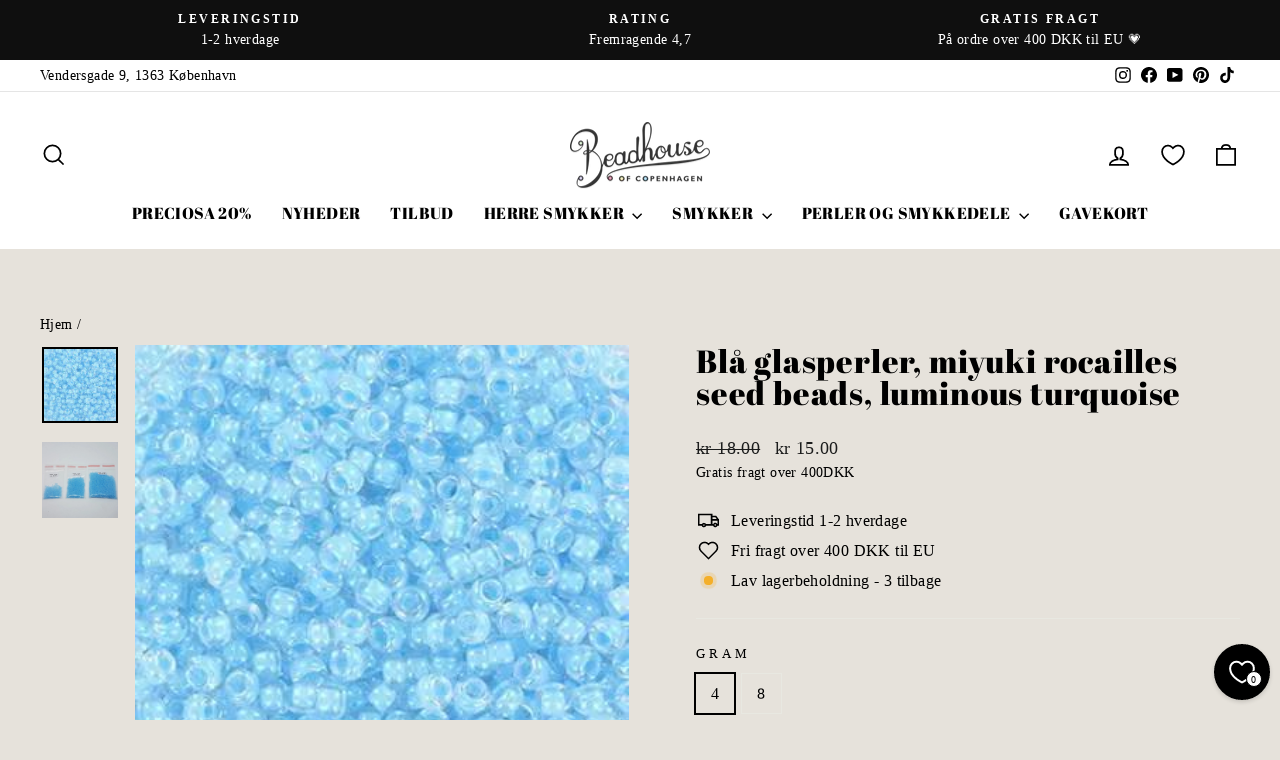

--- FILE ---
content_type: text/css
request_url: https://beadhouse.dk/cdn/shop/t/24/assets/custom.css?v=136341829782290189341726139691
body_size: -225
content:
.payment_icons{list-style-type:none;display:flex;align-items:center;gap:5px;margin-bottom:0}.payment_icons svg{height:auto;Width:40px}.payment_icons{margin-top:15px;justify-content:center;flex-wrap:wrap}footer .payment_icons{justify-content:center;margin:0 20px 10px}@media (max-width: 767px){footer .payment_icons{padding-left:0;justify-content:center}}.cart__checkout-wrapper .payment_icons{flex-wrap:wrap}.footer__small-text{padding:12px 0;text-align:center}.site-footer{padding-bottom:20px}.h4.footer__title.small--hide{font-size:16px}.grid-product__price{font-size:16px;font-weight:600}.collection-item--below img{object-fit:cover}.product-block.product-block--tab .label{text-align:center}.social-sharing{justify-content:center;display:flex}.text-with-icons__block-icon .custom_icon{height:50px;width:auto}.collection-hero__content .section-header__title{text-shadow:0px 0px 10px black}.section-header__shadow:before{background:radial-gradient(rgba(0,0,0,var(--colorImageOverlayTextShadow)) 0%,transparent 70%)}.collection-hero{height:250px}.rte.collection__description{margin:0}
/*# sourceMappingURL=/cdn/shop/t/24/assets/custom.css.map?v=136341829782290189341726139691 */


--- FILE ---
content_type: text/javascript; charset=utf-8
request_url: https://beadhouse.dk/products/glasperler-rocailles-beads-luminous-turquoise.js
body_size: 269
content:
{"id":1490951077997,"title":"Blå glasperler, miyuki rocailles seed beads, luminous turquoise","handle":"glasperler-rocailles-beads-luminous-turquoise","description":"Miyuki Rocailles glasperler også kendt som seed beads eller grønlandske perler.\n\u003cdiv left=\"text-align:=\"\u003e\n\u003cp left=\"\"\u003eSmå klare transparente Miyuki Rocailles glasperler med turkis foring og blank overflade.\u003c\/p\u003e\n\u003cp data-mce-fragment=\"1\"\u003eSeed Beads i str. 11\/0 fra den japanske producent Miyuki, der, udover at være kendt for deres perlers ensartethed, også er kendt for innovation og høj kvalitet.\u003c\/p\u003e\n\u003cp data-mce-fragment=\"1\"\u003ePosen indeholder 4 gram, ca. 440 perler.\u003c\/p\u003e\n\u003cp\u003e\u003cspan\u003eMål: Længde 1,3 mm, bredde 2,1 mm, huldiameter 0,8 mm. \u003c\/span\u003e\u003c\/p\u003e\n\u003c\/div\u003e\n\u003cdiv left=\"text-align:=\"\u003e\n\u003cdiv\u003e\n\u003cdiv left=\"\"\u003e\u003cspan\u003eVi sender fragtfrit i Danmark ved køb for mere end kr. 400,00.\u003c\/span\u003e\u003c\/div\u003e\n\u003cdiv\u003e\u003cbr\u003e\u003c\/div\u003e\n\u003cdiv left=\"\"\u003e\n\u003cspan\u003e\u003c\/span\u003e\u003cbr\u003e\n\u003c\/div\u003e\n\u003c\/div\u003e\n\u003c\/div\u003e","published_at":"2026-01-02T16:53:53+01:00","created_at":"2018-11-21T18:44:56+01:00","vendor":"Krea","type":"Miyuki Rocailles","tags":["MiyukiTilbud"],"price":1500,"price_min":1500,"price_max":2500,"available":true,"price_varies":true,"compare_at_price":1800,"compare_at_price_min":1800,"compare_at_price_max":3600,"compare_at_price_varies":true,"variants":[{"id":33273923502189,"title":"4 \/ 11\/0 \/ Blå","option1":"4","option2":"11\/0","option3":"Blå","sku":"SB11-4300","requires_shipping":true,"taxable":true,"featured_image":null,"available":true,"name":"Blå glasperler, miyuki rocailles seed beads, luminous turquoise - 4 \/ 11\/0 \/ Blå","public_title":"4 \/ 11\/0 \/ Blå","options":["4","11\/0","Blå"],"price":1500,"weight":5,"compare_at_price":1800,"inventory_management":"shopify","barcode":"05740034062333","requires_selling_plan":false,"selling_plan_allocations":[]},{"id":47984079339843,"title":"8 \/ 11\/0 \/ Blå","option1":"8","option2":"11\/0","option3":"Blå","sku":"SB11-4300 2x4 gram","requires_shipping":true,"taxable":true,"featured_image":null,"available":true,"name":"Blå glasperler, miyuki rocailles seed beads, luminous turquoise - 8 \/ 11\/0 \/ Blå","public_title":"8 \/ 11\/0 \/ Blå","options":["8","11\/0","Blå"],"price":2500,"weight":9,"compare_at_price":3600,"inventory_management":"shopify","barcode":"05740034062340","requires_selling_plan":false,"selling_plan_allocations":[]}],"images":["\/\/cdn.shopify.com\/s\/files\/1\/0013\/4758\/4109\/files\/Miyuki_11-4300_11-0_luminous_turquoise_33adbf2d-d5fd-4747-ae40-7579b647367f.jpg?v=1762112991","\/\/cdn.shopify.com\/s\/files\/1\/0013\/4758\/4109\/products\/Miyuki_11-4300_11-0_luminous_turquoise1.jpg?v=1762112994"],"featured_image":"\/\/cdn.shopify.com\/s\/files\/1\/0013\/4758\/4109\/files\/Miyuki_11-4300_11-0_luminous_turquoise_33adbf2d-d5fd-4747-ae40-7579b647367f.jpg?v=1762112991","options":[{"name":"Gram","position":1,"values":["4","8"]},{"name":"Størrelse","position":2,"values":["11\/0"]},{"name":"Farve","position":3,"values":["Blå"]}],"url":"\/products\/glasperler-rocailles-beads-luminous-turquoise","media":[{"alt":"Blå glasperler, miyuki rocailles seed beads, luminous turquoise Krea","id":47296937328963,"position":1,"preview_image":{"aspect_ratio":1.0,"height":350,"width":350,"src":"https:\/\/cdn.shopify.com\/s\/files\/1\/0013\/4758\/4109\/files\/Miyuki_11-4300_11-0_luminous_turquoise_33adbf2d-d5fd-4747-ae40-7579b647367f.jpg?v=1762112991"},"aspect_ratio":1.0,"height":350,"media_type":"image","src":"https:\/\/cdn.shopify.com\/s\/files\/1\/0013\/4758\/4109\/files\/Miyuki_11-4300_11-0_luminous_turquoise_33adbf2d-d5fd-4747-ae40-7579b647367f.jpg?v=1762112991","width":350},{"alt":"Blå glasperler, miyuki rocailles seed beads, luminous turquoise Krea","id":1271072718957,"position":2,"preview_image":{"aspect_ratio":1.0,"height":2116,"width":2116,"src":"https:\/\/cdn.shopify.com\/s\/files\/1\/0013\/4758\/4109\/products\/Miyuki_11-4300_11-0_luminous_turquoise1.jpg?v=1762112994"},"aspect_ratio":1.0,"height":2116,"media_type":"image","src":"https:\/\/cdn.shopify.com\/s\/files\/1\/0013\/4758\/4109\/products\/Miyuki_11-4300_11-0_luminous_turquoise1.jpg?v=1762112994","width":2116}],"requires_selling_plan":false,"selling_plan_groups":[]}